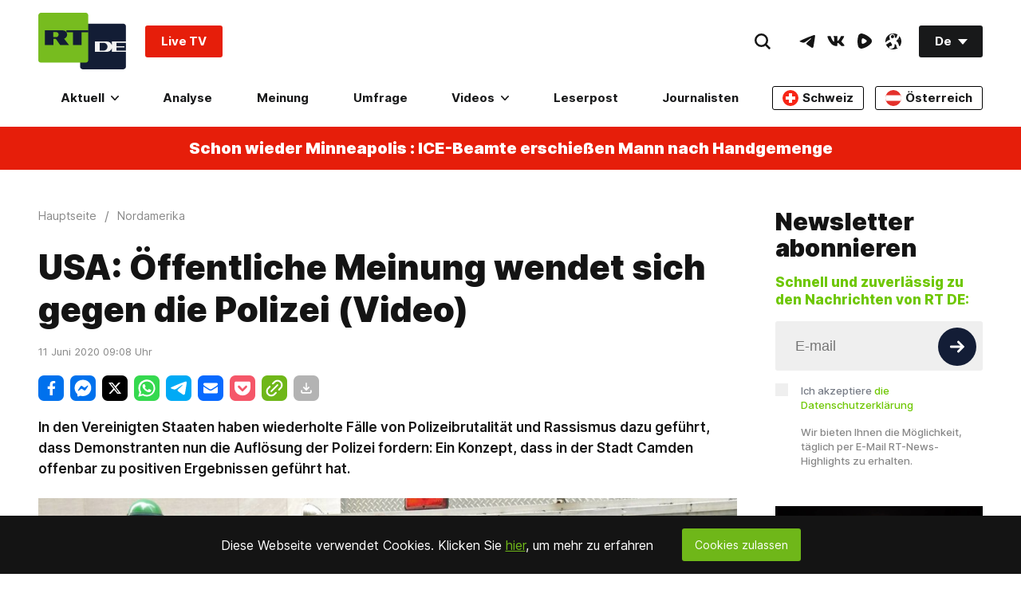

--- FILE ---
content_type: application/javascript; charset=utf-8
request_url: https://de.russiatoday.com/static/v1/web/js/React-ShareBlock.852c37ea.chunk.js
body_size: 3127
content:
(window.webpackJsonp=window.webpackJsonp||[]).push([[0],{356:function(t,e,n){},54:function(t,e,n){"use strict";function o(t,e){if(!(t instanceof e))throw new TypeError("Cannot call a class as a function")}n.d(e,"a",function(){return o})},55:function(t,e,n){"use strict";function o(t,e){for(var n=0;n<e.length;n++){var o=e[n];o.enumerable=o.enumerable||!1,o.configurable=!0,"value"in o&&(o.writable=!0),Object.defineProperty(t,o.key,o)}}function r(t,e,n){return e&&o(t.prototype,e),n&&o(t,n),t}n.d(e,"a",function(){return r})},56:function(t,e,n){"use strict";function o(t){return(o=Object.setPrototypeOf?Object.getPrototypeOf:function(t){return t.__proto__||Object.getPrototypeOf(t)})(t)}n.d(e,"a",function(){return o})},59:function(t,e,n){"use strict";function o(t){return(o="function"===typeof Symbol&&"symbol"===typeof Symbol.iterator?function(t){return typeof t}:function(t){return t&&"function"===typeof Symbol&&t.constructor===Symbol&&t!==Symbol.prototype?"symbol":typeof t})(t)}var r=n(70);function a(t,e){return!e||"object"!==o(e)&&"function"!==typeof e?Object(r.a)(t):e}n.d(e,"a",function(){return a})},60:function(t,e,n){"use strict";function o(t,e){return(o=Object.setPrototypeOf||function(t,e){return t.__proto__=e,t})(t,e)}function r(t,e){if("function"!==typeof e&&null!==e)throw new TypeError("Super expression must either be null or a function");t.prototype=Object.create(e&&e.prototype,{constructor:{value:t,writable:!0,configurable:!0}}),e&&o(t,e)}n.d(e,"a",function(){return r})},70:function(t,e,n){"use strict";function o(t){if(void 0===t)throw new ReferenceError("this hasn't been initialised - super() hasn't been called");return t}n.d(e,"a",function(){return o})},80:function(t,e,n){"use strict";function o(t,e){if(null==t)return{};var n,o,r=function(t,e){if(null==t)return{};var n,o,r={},a=Object.keys(t);for(o=0;o<a.length;o++)n=a[o],e.indexOf(n)>=0||(r[n]=t[n]);return r}(t,e);if(Object.getOwnPropertySymbols){var a=Object.getOwnPropertySymbols(t);for(o=0;o<a.length;o++)n=a[o],e.indexOf(n)>=0||Object.prototype.propertyIsEnumerable.call(t,n)&&(r[n]=t[n])}return r}var r=n(1),a=n.n(r);e.a=function(t){var e=t.id,n=void 0===e?"":e,r=t.width,c=void 0===r?12:r,i=t.height,u=void 0===i?12:i,l=t.fill,f=void 0===l?"#141414":l,s=t.classNames,h=void 0===s?"Icon-default":s,p=o(t,["id","width","height","fill","classNames"]);return a.a.createElement("svg",Object.assign({className:"Icon-root "+h,fill:f,width:c,height:u},p),a.a.createElement("use",{xlinkHref:"#"+n}))}},9:function(t,e,n){"use strict";n.r(e);var o=n(54),r=n(55),a=n(60),c=n(59),i=n(56),u=n(1),l=n.n(u);function f(t){return function(){var e,n=Object(i.a)(t);if(function(){if("undefined"===typeof Reflect||!Reflect.construct)return!1;if(Reflect.construct.sham)return!1;if("function"===typeof Proxy)return!0;try{return Date.prototype.toString.call(Reflect.construct(Date,[],function(){})),!0}catch(t){return!1}}()){var o=Object(i.a)(this).constructor;e=Reflect.construct(n,arguments,o)}else e=n.apply(this,arguments);return Object(c.a)(this,e)}}var s=function(t){Object(a.a)(n,t);var e=f(n);function n(t){var r;return Object(o.a)(this,n),(r=e.call(this,t)).getCounters=function(t){return fetch("https://socialstat.rt.com/socialstat?url="+t,{method:"GET"}).then(function(t){return t.json(t)})},r.handleClick=function(){r.props.onShow(r.buttonRef.current),window._tfa&&window._tfa.push({notify:"event",name:"share_content",id:1296412}),window.ga&&window.ga("send","event","sharing-ga",r.state.name,r.props.params.href||window.location.href)},r.state={name:r.props.name||"default",icon:r.props.icon||null},r.buttonRef=l.a.createRef(),r}return Object(r.a)(n,[{key:"componentDidMount",value:function(){var t=this;this.props.tooltip&&this.props.addCounter&&this.getCounters(this.props.params.href||window.location.href).then(function(e){t.props.addCounter(e)}).catch(function(t){console.log("err",t)})}},{key:"render",value:function(){return this.props.toolPos&&console.log(this.props.toolPos),l.a.createElement("div",{className:"ShareBlock-item ShareBlock-"+this.state.name},l.a.createElement("button",{className:"ShareBlock-button",ref:this.buttonRef,onClick:this.handleClick},this.state.icon),(this.props.count||this.props.toolText)&&l.a.createElement("span",{className:"ShareBlock-tooltip",style:this.props.toolPos},this.props.count||this.props.toolText))}}]),n}(l.a.Component);s.defaultProps={tooltip:!1,params:{},addCounter:null,count:null,toolText:null,toolPos:null};var h=s,p=n(80);function d(t){return function(){var e,n=Object(i.a)(t);if(function(){if("undefined"===typeof Reflect||!Reflect.construct)return!1;if(Reflect.construct.sham)return!1;if("function"===typeof Proxy)return!0;try{return Date.prototype.toString.call(Reflect.construct(Date,[],function(){})),!0}catch(t){return!1}}()){var o=Object(i.a)(this).constructor;e=Reflect.construct(n,arguments,o)}else e=n.apply(this,arguments);return Object(c.a)(this,e)}}var m=function(t){Object(a.a)(n,t);var e=d(n);function n(t){var r;return Object(o.a)(this,n),(r=e.call(this,t)).onShow=function(){var t=r.getUrl(),e="\n            toolbar=0, \n            status=0, \n            width=650, \n            height=450,\n            top=200,\n            left="+(window.innerWidth/2-325)+"\n        ";"true"===Object({NODE_ENV:"production",PUBLIC_URL:"%7B%7B%20constant(%27APP_ENV%27)[%27cdnStatic%27]%7Cdefault(%27%27)%20%7D%7D/static/v1/web"}).MOBILE?window.location.href=t:window.open(t,"",e)},r.addCounter=function(t){if(function t(e,n){var o,r=arguments.length>2&&void 0!==arguments[2]?arguments[2]:1;o="string"===typeof n?n.split(/]|\[|\./).filter(function(t){return""!==t}):n;if(Array.isArray(e)){var a=parseInt(o[r],10),c=!isNaN(a)&&"undefined"!==typeof e[a];return c&&o[r+1]?t(e[o[r]],n,r+1):c}return e.hasOwnProperty(o[r])&&o[r+1]?t(e[o[r]],n,r+1):e.hasOwnProperty(o[r])}(t,"res.data.fb")){if(!parseInt(t.data.fb))return;r.setState({count:t.data.fb})}},r.getUrl=function(){var t=r.params.href||window.location.protocol+"//"+window.location.hostname+window.location.pathname,e=r.params.title||document.title;return r.config.shareUrl+"src=sp&u="+encodeURIComponent(t)+"&title="+encodeURIComponent(e)},r.params=r.props.params||{},r.config={shareUrl:"https://www.facebook.com/sharer.php?"},r.state={count:null},r}return Object(r.a)(n,[{key:"render",value:function(){return l.a.createElement(h,{name:"facebook",icon:l.a.createElement(p.a,{id:"FacebookShareIcon",width:15,height:28,fill:"#ffffff"}),onShow:this.onShow,params:this.params,addCounter:this.addCounter,tooltip:!1,count:this.state.count})}}]),n}(l.a.Component);function w(t){return function(){var e,n=Object(i.a)(t);if(function(){if("undefined"===typeof Reflect||!Reflect.construct)return!1;if(Reflect.construct.sham)return!1;if("function"===typeof Proxy)return!0;try{return Date.prototype.toString.call(Reflect.construct(Date,[],function(){})),!0}catch(t){return!1}}()){var o=Object(i.a)(this).constructor;e=Reflect.construct(n,arguments,o)}else e=n.apply(this,arguments);return Object(c.a)(this,e)}}var b=function(t){Object(a.a)(n,t);var e=w(n);function n(t){var r;return Object(o.a)(this,n),(r=e.call(this,t)).onShow=function(){var t=r.getUrl(),e="\n            toolbar=0, \n            status=0, \n            width=650, \n            height=450,\n            top=200,\n            left="+(window.innerWidth/2-325)+"\n        ";"true"===Object({NODE_ENV:"production",PUBLIC_URL:"%7B%7B%20constant(%27APP_ENV%27)[%27cdnStatic%27]%7Cdefault(%27%27)%20%7D%7D/static/v1/web"}).MOBILE?window.location.href=t:window.open(t,"",e)},r.getUrl=function(){var t=r.params.href||window.location.protocol+"//"+window.location.hostname+window.location.pathname,e=r.params.title||document.title,n=r.params.hashTags||"";return r.config.shareUrl+"text="+encodeURIComponent(e)+"&url="+encodeURIComponent(t)+"&hashtags="+encodeURIComponent(n)},r.params=t.params||{},r.config={shareUrl:"https://twitter.com/intent/tweet?"},r}return Object(r.a)(n,[{key:"render",value:function(){return l.a.createElement(h,{name:"xtwitter",icon:l.a.createElement(p.a,{id:"XTwitterShareIcon",width:26,height:22,fill:"#ffffff"}),onShow:this.onShow})}}]),n}(l.a.Component);function y(t){return function(){var e,n=Object(i.a)(t);if(function(){if("undefined"===typeof Reflect||!Reflect.construct)return!1;if(Reflect.construct.sham)return!1;if("function"===typeof Proxy)return!0;try{return Date.prototype.toString.call(Reflect.construct(Date,[],function(){})),!0}catch(t){return!1}}()){var o=Object(i.a)(this).constructor;e=Reflect.construct(n,arguments,o)}else e=n.apply(this,arguments);return Object(c.a)(this,e)}}var v=function(t){Object(a.a)(n,t);var e=y(n);function n(t){var r;return Object(o.a)(this,n),(r=e.call(this,t)).onShow=function(){var t=r.getUrl();"true"===Object({NODE_ENV:"production",PUBLIC_URL:"%7B%7B%20constant(%27APP_ENV%27)[%27cdnStatic%27]%7Cdefault(%27%27)%20%7D%7D/static/v1/web"}).MOBILE?window.location.href=t:window.open(t)},r.getUrl=function(){var t=r.params.href||window.location.protocol+"//"+window.location.hostname+window.location.pathname,e=r.params.text||document.title;return r.config.shareUrl+"text="+encodeURIComponent(e+" "+t)},r.params=t.params||{},r.config={shareUrl:"https://api.whatsapp.com/send?"},r}return Object(r.a)(n,[{key:"render",value:function(){return l.a.createElement(h,{name:"whatsapp",icon:l.a.createElement(p.a,{id:"WhatsAppShareIcon",width:28,height:28,fill:"#ffffff"}),onShow:this.onShow})}}]),n}(l.a.Component);function g(t){return function(){var e,n=Object(i.a)(t);if(function(){if("undefined"===typeof Reflect||!Reflect.construct)return!1;if(Reflect.construct.sham)return!1;if("function"===typeof Proxy)return!0;try{return Date.prototype.toString.call(Reflect.construct(Date,[],function(){})),!0}catch(t){return!1}}()){var o=Object(i.a)(this).constructor;e=Reflect.construct(n,arguments,o)}else e=n.apply(this,arguments);return Object(c.a)(this,e)}}var O=function(t){Object(a.a)(n,t);var e=g(n);function n(t){var r;return Object(o.a)(this,n),(r=e.call(this,t)).onShow=function(){var t=r.getUrl(),e="\n            toolbar=0, \n            status=0, \n            width=650, \n            height=450,\n            top=200,\n            left="+(window.innerWidth/2-325)+"\n        ";"true"===Object({NODE_ENV:"production",PUBLIC_URL:"%7B%7B%20constant(%27APP_ENV%27)[%27cdnStatic%27]%7Cdefault(%27%27)%20%7D%7D/static/v1/web"}).MOBILE?window.location.href=t:window.open(t,"",e)},r.getUrl=function(){var t=r.params.href||window.location.protocol+"//"+window.location.hostname+window.location.pathname,e=r.params.text||document.title;return r.config.shareUrl+"text="+encodeURIComponent(e)+"&url="+encodeURIComponent(t)},r.params=t.params||{},r.config={shareUrl:"https://telegram.me/share/url?"},r}return Object(r.a)(n,[{key:"render",value:function(){return l.a.createElement(h,{name:"telegram",icon:l.a.createElement(p.a,{id:"TelegramShareIcon",width:24,height:20,fill:"#ffffff"}),onShow:this.onShow})}}]),n}(l.a.Component);function R(t){return function(){var e,n=Object(i.a)(t);if(function(){if("undefined"===typeof Reflect||!Reflect.construct)return!1;if(Reflect.construct.sham)return!1;if("function"===typeof Proxy)return!0;try{return Date.prototype.toString.call(Reflect.construct(Date,[],function(){})),!0}catch(t){return!1}}()){var o=Object(i.a)(this).constructor;e=Reflect.construct(n,arguments,o)}else e=n.apply(this,arguments);return Object(c.a)(this,e)}}var j=function(t){Object(a.a)(n,t);var e=R(n);function n(t){var r;return Object(o.a)(this,n),(r=e.call(this,t)).onShow=function(){var t=r.getUrl();"true"===Object({NODE_ENV:"production",PUBLIC_URL:"%7B%7B%20constant(%27APP_ENV%27)[%27cdnStatic%27]%7Cdefault(%27%27)%20%7D%7D/static/v1/web"}).MOBILE?window.location.href=t:window.open(t)},r.getUrl=function(){var t=r.params.href||window.location.protocol+"//"+window.location.hostname+window.location.pathname;return r.checkIsMobile()?r.config.shareMobileUrl+"link="+t+"&app_id="+r.config.appId:r.config.shareUrl+"link="+encodeURIComponent(t)+"&app_id="+r.config.appId+"&redirect_uri="+encodeURIComponent(t)},r.checkIsMobile=function(){return/Android|webOS|iPhone|iPad|iPod|BlackBerry|IEMobile|Opera Mini/i.test(navigator.userAgent)},r.params=t.params||{},r.config={shareUrl:"https://www.facebook.com/dialog/send?",shareMobileUrl:"fb-messenger://share?",appId:0xf7d36ad91697},r}return Object(r.a)(n,[{key:"render",value:function(){return l.a.createElement(h,{name:"fbmessage",icon:l.a.createElement(p.a,{id:"FBMessageShareIcon",width:28,height:28,fill:"#ffffff"}),onShow:this.onShow})}}]),n}(l.a.Component);function S(t){return function(){var e,n=Object(i.a)(t);if(function(){if("undefined"===typeof Reflect||!Reflect.construct)return!1;if(Reflect.construct.sham)return!1;if("function"===typeof Proxy)return!0;try{return Date.prototype.toString.call(Reflect.construct(Date,[],function(){})),!0}catch(t){return!1}}()){var o=Object(i.a)(this).constructor;e=Reflect.construct(n,arguments,o)}else e=n.apply(this,arguments);return Object(c.a)(this,e)}}var E=function(t){Object(a.a)(n,t);var e=S(n);function n(t){var r;return Object(o.a)(this,n),(r=e.call(this,t)).onShow=function(){var t=r.getUrl();"true"===Object({NODE_ENV:"production",PUBLIC_URL:"%7B%7B%20constant(%27APP_ENV%27)[%27cdnStatic%27]%7Cdefault(%27%27)%20%7D%7D/static/v1/web"}).MOBILE?window.location.href=t:window.open(t)},r.getUrl=function(){var t=r.params.href||window.location.protocol+"//"+window.location.hostname+window.location.pathname,e=r.params.text||document.title;return r.config.shareUrl+"&body="+encodeURIComponent(e+" "+t)},r.params=t.params||{},r.config={shareUrl:"mailto:?to="},r}return Object(r.a)(n,[{key:"render",value:function(){return l.a.createElement(h,{name:"mailto",icon:l.a.createElement(p.a,{id:"MailToShareIcon",width:22,height:16,fill:"#ffffff"}),onShow:this.onShow})}}]),n}(l.a.Component),U=function(t){window.withoutCopyright=t;var e=document.createElement("textarea");e.value=t,e.setAttribute("readonly",""),e.style.position="absolute",e.style.left="-9999px",document.body.appendChild(e);var n=document.getSelection().rangeCount>0&&document.getSelection().getRangeAt(0);if(navigator.userAgent.match(/ipad|ipod|iphone/i)){var o=e.contentEditable,r=e.readOnly;e.contentEditable=!0,e.readOnly=!0;var a=document.createRange();a.selectNodeContents(e);var c=window.getSelection();c.removeAllRanges(),c.addRange(a),e.setSelectionRange(0,999999),e.contentEditable=o,e.readOnly=r}else e.select();document.execCommand("copy"),document.body.removeChild(e),n&&(console.log("Copy link"),document.getSelection().removeAllRanges(),document.getSelection().addRange(n))};function C(t){return function(){var e,n=Object(i.a)(t);if(function(){if("undefined"===typeof Reflect||!Reflect.construct)return!1;if(Reflect.construct.sham)return!1;if("function"===typeof Proxy)return!0;try{return Date.prototype.toString.call(Reflect.construct(Date,[],function(){})),!0}catch(t){return!1}}()){var o=Object(i.a)(this).constructor;e=Reflect.construct(n,arguments,o)}else e=n.apply(this,arguments);return Object(c.a)(this,e)}}var P=2500,k=function(t){Object(a.a)(n,t);var e=C(n);function n(t){var r;return Object(o.a)(this,n),(r=e.call(this,t)).onShow=function(){U(r.getUrl()),clearTimeout(r.timeout),r.setState({toolText:"In Zwischenablage kopiert"},function(){r.timeout=setTimeout(function(){r.setState({toolText:null}),clearTimeout(r.timeout)},P)})},r.getUrl=function(){return""+(r.params.shortUrl||r.params.href||window.location.protocol+"//"+window.location.hostname+window.location.pathname)},r.params=t.params||{},r.inputRef=l.a.createRef(),r.state={toolText:""},r}return Object(r.a)(n,[{key:"render",value:function(){return l.a.createElement(l.a.Fragment,null,l.a.createElement(h,{name:"copylink",icon:l.a.createElement(p.a,{id:"CopyLinkShareIcon",width:22,height:22,fill:"#ffffff"}),onShow:this.onShow,tooltip:!0,toolText:this.state.toolText}))}}]),n}(l.a.Component);function I(t){return function(){var e,n=Object(i.a)(t);if(function(){if("undefined"===typeof Reflect||!Reflect.construct)return!1;if(Reflect.construct.sham)return!1;if("function"===typeof Proxy)return!0;try{return Date.prototype.toString.call(Reflect.construct(Date,[],function(){})),!0}catch(t){return!1}}()){var o=Object(i.a)(this).constructor;e=Reflect.construct(n,arguments,o)}else e=n.apply(this,arguments);return Object(c.a)(this,e)}}var D=2500,B=function(t){Object(a.a)(n,t);var e=I(n);function n(t){var r;return Object(o.a)(this,n),(r=e.call(this,t)).onShow=function(){var t=r.getUrl(),e="\n            toolbar=0, \n            status=0, \n            width=650, \n            height=450,\n            top=200,\n            left="+(window.innerWidth/2-325)+"\n        ";"true"===Object({NODE_ENV:"production",PUBLIC_URL:"%7B%7B%20constant(%27APP_ENV%27)[%27cdnStatic%27]%7Cdefault(%27%27)%20%7D%7D/static/v1/web"}).MOBILE?window.location.href=t:window.open(t+"/topdf","",e),r.setState({toolText:"PDF Herunterladen"},function(){r.timeout=setTimeout(function(){r.setState({toolText:null}),clearTimeout(r.timeout)},D)})},r.getUrl=function(){return""+(r.params.href||window.location.protocol+"//"+window.location.hostname+window.location.pathname)},r.params=t.params||{},r.inputRef=l.a.createRef(),r.state={toolText:""},r.config={shareUrl:"https://twitter.com/intent/tweet?"},r.buttonRef=l.a.createRef(),r}return Object(r.a)(n,[{key:"render",value:function(){return l.a.createElement(l.a.Fragment,null,l.a.createElement(h,{name:"pdflink",icon:l.a.createElement(p.a,{id:"PdfLinkShareIcon",width:22,height:22,fill:"#ffffff"}),onShow:this.onShow,tooltip:!0,toolText:this.state.toolText}))}}]),n}(l.a.Component);function x(t){return function(){var e,n=Object(i.a)(t);if(function(){if("undefined"===typeof Reflect||!Reflect.construct)return!1;if(Reflect.construct.sham)return!1;if("function"===typeof Proxy)return!0;try{return Date.prototype.toString.call(Reflect.construct(Date,[],function(){})),!0}catch(t){return!1}}()){var o=Object(i.a)(this).constructor;e=Reflect.construct(n,arguments,o)}else e=n.apply(this,arguments);return Object(c.a)(this,e)}}var _=function(t){Object(a.a)(n,t);var e=x(n);function n(t){var r;return Object(o.a)(this,n),(r=e.call(this,t)).onShow=function(){var t=r.getUrl(),e="\n            toolbar=0, \n            status=0, \n            width=650, \n            height=450,\n            top=200,\n            left="+(window.innerWidth/2-325)+"\n        ";"true"===Object({NODE_ENV:"production",PUBLIC_URL:"%7B%7B%20constant(%27APP_ENV%27)[%27cdnStatic%27]%7Cdefault(%27%27)%20%7D%7D/static/v1/web"}).MOBILE?window.location.href=t:window.open(t,"",e)},r.getUrl=function(){var t=r.params.href||window.location.protocol+"//"+window.location.hostname+window.location.pathname;return r.config.shareUrl+"url="+encodeURIComponent(t)},r.params=t.params||{},r.config={shareUrl:"https://getpocket.com/save?"},r}return Object(r.a)(n,[{key:"render",value:function(){return l.a.createElement(h,{name:"pocket",icon:l.a.createElement(p.a,{id:"PocketShareIcon",width:24,height:24,fill:"#ffffff"}),onShow:this.onShow})}}]),n}(l.a.Component);n(356);function N(t){return function(){var e,n=Object(i.a)(t);if(function(){if("undefined"===typeof Reflect||!Reflect.construct)return!1;if(Reflect.construct.sham)return!1;if("function"===typeof Proxy)return!0;try{return Date.prototype.toString.call(Reflect.construct(Date,[],function(){})),!0}catch(t){return!1}}()){var o=Object(i.a)(this).constructor;e=Reflect.construct(n,arguments,o)}else e=n.apply(this,arguments);return Object(c.a)(this,e)}}n.d(e,"ShareBlock",function(){return T});var L={facebook:m,xtwitter:b,whatsapp:v,telegram:O,fbmessage:j,mailto:E,pocket:_,copylink:k,pdflink:B},T=function(t){Object(a.a)(n,t);var e=N(n);function n(t){var r;return Object(o.a)(this,n),(r=e.call(this,t)).state={direction:r.props.direction||"column",type:r.props.type||"hasFull",socials:r.props.socials||null,params:r.props.params||null},r}return Object(r.a)(n,[{key:"render",value:function(){var t=this;return!!this.state.socials&&this.state.socials.length>0&&l.a.createElement("div",{className:"ShareBlock-root"},l.a.createElement("ul",{className:"ShareBlock-list ShareBlock-"+this.state.direction+" ShareBlock-"+this.state.type},this.state.socials.map(function(e){var n=L[e];return!!n&&l.a.createElement("li",{className:"ShareBlock-listItem",key:"index_"+e},l.a.createElement(n,{params:t.state.params}))})))}}]),n}(l.a.Component);e.default=T}}]);

--- FILE ---
content_type: application/javascript; charset=UTF-8
request_url: https://rumble.com/cdn-cgi/challenge-platform/scripts/jsd/main.js
body_size: 9558
content:
window._cf_chl_opt={AKGCx8:'b'};~function(f6,qO,qJ,qA,qZ,qv,qY,qL,qP,f1){f6=R,function(B,C,fA,f5,f,e){for(fA={B:290,C:372,f:267,e:334,F:396,T:338,I:337,H:332,l:283,b:428,y:380},f5=R,f=B();!![];)try{if(e=-parseInt(f5(fA.B))/1*(-parseInt(f5(fA.C))/2)+-parseInt(f5(fA.f))/3+-parseInt(f5(fA.e))/4*(parseInt(f5(fA.F))/5)+-parseInt(f5(fA.T))/6+-parseInt(f5(fA.I))/7+-parseInt(f5(fA.H))/8*(-parseInt(f5(fA.l))/9)+parseInt(f5(fA.b))/10*(parseInt(f5(fA.y))/11),C===e)break;else f.push(f.shift())}catch(F){f.push(f.shift())}}(h,667386),qO=this||self,qJ=qO[f6(352)],qA=function(ez,ep,et,eK,eg,eb,ew,f7,C,f,e,F){return ez={B:384,C:427,f:438,e:390,F:318},ep={B:287,C:219,f:430,e:415,F:306,T:220,I:458,H:268,l:305,b:249,y:430,k:232,a:419,g:291,K:287,N:401,z:412,m:430,G:425,U:402,D:425},et={B:331,C:423},eK={B:330,C:286,f:423,e:425,F:248,T:222,I:285,H:222,l:248,b:285,y:300,k:245,a:219,g:461,K:249,N:305,z:219,m:379,G:458,U:316,D:249,s:250,S:411,M:436,j:461,O:468,J:220,A:249,Z:430,v:361,V:255,o:282,x:249,Y:461,L:261,X:282,P:294,i:317,W:356,c:249,n:299,d:461,E:451,Q:266,h0:356,h1:249,h2:358,h3:266,h4:249,h5:299,h6:342,h7:430,h8:281,h9:430,hh:248,hR:222,hB:285,hC:461,hq:316,hf:249,he:250,hw:458,hF:316,hT:249,hI:306,hH:389,hl:250,hb:237,hy:281,hk:291,ha:430,hg:253,hK:458,hN:410,ht:343,hp:286,hz:410,hm:323,hr:249,hG:457,hU:412},eg={B:278},eb={B:287},ew={B:275,C:386,f:258,e:228,F:408,T:397,I:301,H:467,l:441},f7=f6,C={'lslMC':f7(ez.B),'aRQOy':f7(ez.C),'xAlWB':function(T,I){return I==T},'MPgOt':function(T,I){return T(I)},'FMOIM':function(T,I){return I==T},'uGtJw':function(T,I){return T<I},'zNNMD':f7(ez.f),'VkskK':function(T,I){return T>I},'Lqyuz':function(T,I){return T(I)},'HLCeQ':function(T,I){return I|T},'JCsxH':function(T,I){return I&T},'kxMWN':function(T,I){return T-I},'gugnZ':function(T,I){return T(I)},'OSuhV':function(T,I){return T==I},'cwGkr':function(T,I){return T-I},'PdYlF':function(T,I){return T<<I},'mTsjD':function(T,I){return I==T},'DpAZE':function(T,I){return I|T},'HTxDT':function(T,I){return T<I},'oopVt':function(T,I){return T<<I},'jjWHN':function(T,I){return T>I},'bGSXB':function(T,I){return T(I)},'ryrwY':function(T,I){return T<<I},'RPfCg':function(T,I){return I==T},'Ntmlb':function(T,I){return T-I},'bFWsG':function(T,I){return T-I},'zuMtE':function(T,I){return T-I},'ZSNcg':function(T,I){return T==I},'dJTPp':function(T,I){return T*I},'QebaZ':function(T,I){return T<I},'Ystek':function(T,I){return I&T},'eIgvO':function(T,I){return T<I},'fAkWM':function(T,I){return T-I},'TWuBg':function(T,I){return T+I}},f=String[f7(ez.e)],e={'h':function(T,ee,f8,I,H){return ee={B:397,C:301,f:393,e:229,F:275,T:386,I:314,H:408,l:296,b:223,y:386,k:422,a:448,g:228,K:298,N:364,z:422,m:382,G:425},f8=f7,I={},I[f8(ew.B)]=function(l,b){return b===l},I[f8(ew.C)]=C[f8(ew.f)],I[f8(ew.e)]=f8(ew.F),I[f8(ew.T)]=function(l,b){return b===l},I[f8(ew.I)]=C[f8(ew.H)],H=I,C[f8(ew.l)](null,T)?'':e.g(T,6,function(l,f9,y,k){if(f9=f8,H[f9(ee.B)](H[f9(ee.C)],f9(ee.f))){if(!H[f9(ee.e)])return;H[f9(ee.F)](l,H[f9(ee.T)])?(y={},y[f9(ee.I)]=f9(ee.H),y[f9(ee.l)]=N.r,y[f9(ee.b)]=H[f9(ee.y)],K[f9(ee.k)][f9(ee.a)](y,'*')):(k={},k[f9(ee.I)]=H[f9(ee.g)],k[f9(ee.l)]=m.r,k[f9(ee.b)]=f9(ee.K),k[f9(ee.N)]=G,z[f9(ee.z)][f9(ee.a)](k,'*'))}else return f9(ee.m)[f9(ee.G)](l)})},'g':function(T,I,H,fh,y,K,N,z,G,U,D,s,S,M,j,O,J,A,Z,o,x,Y){if(fh=f7,y={'cgLYs':fh(eK.B),'AEFem':function(V,o){return o==V},'AFhyA':function(V,o){return o|V},'duXYK':function(V,o){return V<o},'aifFu':function(V,o){return V<<o},'vOIib':function(V,o){return V-o},'aryBi':function(V,o,fR){return fR=fh,C[fR(eb.B)](V,o)},'OaFSa':function(V,o){return V|o},'tnIQg':function(V,o){return V&o},'jcCmk':function(V,o){return V(o)},'ZBQkw':function(V,o,fB){return fB=fh,C[fB(eg.B)](V,o)}},null==T)return'';for(N={},z={},G='',U=2,D=3,s=2,S=[],M=0,j=0,O=0;C[fh(eK.C)](O,T[fh(eK.f)]);O+=1)if(J=T[fh(eK.e)](O),Object[fh(eK.F)][fh(eK.T)][fh(eK.I)](N,J)||(N[J]=D++,z[J]=!0),A=G+J,Object[fh(eK.F)][fh(eK.H)][fh(eK.I)](N,A))G=A;else{if(Object[fh(eK.l)][fh(eK.H)][fh(eK.b)](z,G)){if(C[fh(eK.y)]!==fh(eK.k)){if(C[fh(eK.a)](256,G[fh(eK.g)](0))){for(K=0;K<s;M<<=1,j==I-1?(j=0,S[fh(eK.K)](C[fh(eK.N)](H,M)),M=0):j++,K++);for(Z=G[fh(eK.g)](0),K=0;C[fh(eK.z)](8,K);M=C[fh(eK.m)](M<<1,C[fh(eK.G)](Z,1)),j==C[fh(eK.U)](I,1)?(j=0,S[fh(eK.D)](C[fh(eK.s)](H,M)),M=0):j++,Z>>=1,K++);}else{for(Z=1,K=0;K<s;M=M<<1.48|Z,C[fh(eK.S)](j,C[fh(eK.M)](I,1))?(j=0,S[fh(eK.D)](H(M)),M=0):j++,Z=0,K++);for(Z=G[fh(eK.j)](0),K=0;16>K;M=C[fh(eK.m)](C[fh(eK.O)](M,1),C[fh(eK.G)](Z,1)),C[fh(eK.J)](j,I-1)?(j=0,S[fh(eK.A)](H(M)),M=0):j++,Z>>=1,K++);}U--,0==U&&(U=Math[fh(eK.Z)](2,s),s++),delete z[G]}else for(o=y[fh(eK.v)][fh(eK.V)]('|'),x=0;!![];){switch(o[x++]){case'0':Bh--;continue;case'1':Be[Bw]=BF++;continue;case'2':BT=BI(BH);continue;case'3':if(hL[fh(eK.F)][fh(eK.T)][fh(eK.I)](hX,hP)){if(256>Bl[fh(eK.j)](0)){for(Cy=0;Ck<Ca;CK<<=1,y[fh(eK.o)](CN,Ct-1)?(Cp=0,Cz[fh(eK.x)](Cm(Cr)),CG=0):CU++,Cg++);for(Y=CD[fh(eK.Y)](0),Cs=0;8>CS;Cj=y[fh(eK.L)](CO<<1,Y&1.65),y[fh(eK.X)](CJ,CA-1)?(CZ=0,Cv[fh(eK.A)](CV(Co)),Cx=0):CY++,Y>>=1,CM++);}else{for(Y=1,CL=0;y[fh(eK.P)](CX,CP);CW=y[fh(eK.i)](Cc,1)|Y,Cn==y[fh(eK.W)](Cd,1)?(CE=0,CQ[fh(eK.c)](y[fh(eK.n)](Cu,q0)),q1=0):q2++,Y=0,Ci++);for(Y=q3[fh(eK.d)](0),q4=0;16>q5;q7=y[fh(eK.E)](q8<<1,y[fh(eK.Q)](Y,1)),q9==y[fh(eK.h0)](qh,1)?(qR=0,qB[fh(eK.h1)](y[fh(eK.h2)](qC,qq)),qf=0):qe++,Y>>=1,q6++);}Ce--,0==Cw&&(CF=CT[fh(eK.Z)](2,CI),CH++),delete Cl[Cb]}else for(Y=Rc[Rn],Rd=0;y[fh(eK.P)](RE,RQ);B0=B1<<1.7|y[fh(eK.h3)](Y,1),B3-1==B2?(B4=0,B5[fh(eK.h4)](y[fh(eK.h5)](B6,B7)),B8=0):B9++,Y>>=1,Ru++);continue;case'4':y[fh(eK.h6)](0,BR)&&(BB=BC[fh(eK.h7)](2,Bq),Bf++);continue}break}}else for(Z=N[G],K=0;C[fh(eK.C)](K,s);M=C[fh(eK.h8)](C[fh(eK.O)](M,1),Z&1.37),j==I-1?(j=0,S[fh(eK.x)](H(M)),M=0):j++,Z>>=1,K++);G=(U--,C[fh(eK.J)](0,U)&&(U=Math[fh(eK.h9)](2,s),s++),N[A]=D++,String(J))}if(G!==''){if(Object[fh(eK.hh)][fh(eK.hR)][fh(eK.hB)](z,G)){if(C[fh(eK.z)](256,G[fh(eK.hC)](0))){for(K=0;K<s;M<<=1,j==C[fh(eK.hq)](I,1)?(j=0,S[fh(eK.hf)](C[fh(eK.he)](H,M)),M=0):j++,K++);for(Z=G[fh(eK.hC)](0),K=0;8>K;M=M<<1|C[fh(eK.hw)](Z,1),j==C[fh(eK.hF)](I,1)?(j=0,S[fh(eK.hT)](H(M)),M=0):j++,Z>>=1,K++);}else{for(Z=1,K=0;C[fh(eK.hI)](K,s);M=C[fh(eK.hH)](M,1)|Z,j==I-1?(j=0,S[fh(eK.hf)](C[fh(eK.hl)](H,M)),M=0):j++,Z=0,K++);for(Z=G[fh(eK.Y)](0),K=0;C[fh(eK.hb)](16,K);M=C[fh(eK.hy)](M<<1,1.49&Z),j==I-1?(j=0,S[fh(eK.hT)](C[fh(eK.hk)](H,M)),M=0):j++,Z>>=1,K++);}U--,U==0&&(U=Math[fh(eK.ha)](2,s),s++),delete z[G]}else for(Z=N[G],K=0;K<s;M=C[fh(eK.hg)](M,1)|C[fh(eK.hK)](Z,1),C[fh(eK.hN)](j,C[fh(eK.ht)](I,1))?(j=0,S[fh(eK.D)](C[fh(eK.hk)](H,M)),M=0):j++,Z>>=1,K++);U--,0==U&&s++}for(Z=2,K=0;C[fh(eK.hp)](K,s);M=1.31&Z|M<<1.43,C[fh(eK.hz)](j,C[fh(eK.hm)](I,1))?(j=0,S[fh(eK.hr)](H(M)),M=0):j++,Z>>=1,K++);for(;;)if(M<<=1,j==C[fh(eK.hG)](I,1)){S[fh(eK.c)](H(M));break}else j++;return S[fh(eK.hU)]('')},'j':function(T,eN,fC){return eN={B:461},fC=f7,null==T?'':C[fC(et.B)]('',T)?null:e.i(T[fC(et.C)],32768,function(I,fq){return fq=fC,T[fq(eN.B)](I)})},'i':function(T,I,H,ff,y,K,N,z,G,U,D,s,S,M,j,O,A,J){for(ff=f7,y=[],K=4,N=4,z=3,G=[],s=C[ff(ep.B)](H,0),S=I,M=1,U=0;C[ff(ep.C)](3,U);y[U]=U,U+=1);for(j=0,O=Math[ff(ep.f)](2,2),D=1;O!=D;J=S&s,S>>=1,S==0&&(S=I,s=H(M++)),j|=C[ff(ep.e)](C[ff(ep.F)](0,J)?1:0,D),D<<=1);switch(j){case 0:for(j=0,O=Math[ff(ep.f)](2,8),D=1;O!=D;J=S&s,S>>=1,C[ff(ep.T)](0,S)&&(S=I,s=H(M++)),j|=(0<J?1:0)*D,D<<=1);A=f(j);break;case 1:for(j=0,O=Math[ff(ep.f)](2,16),D=1;O!=D;J=C[ff(ep.I)](s,S),S>>=1,S==0&&(S=I,s=H(M++)),j|=C[ff(ep.e)](C[ff(ep.H)](0,J)?1:0,D),D<<=1);A=C[ff(ep.l)](f,j);break;case 2:return''}for(U=y[3]=A,G[ff(ep.b)](A);;){if(M>T)return'';for(j=0,O=Math[ff(ep.y)](2,z),D=1;O!=D;J=C[ff(ep.k)](s,S),S>>=1,0==S&&(S=I,s=C[ff(ep.l)](H,M++)),j|=(0<J?1:0)*D,D<<=1);switch(A=j){case 0:for(j=0,O=Math[ff(ep.f)](2,8),D=1;O!=D;J=S&s,S>>=1,S==0&&(S=I,s=H(M++)),j|=C[ff(ep.e)](C[ff(ep.a)](0,J)?1:0,D),D<<=1);y[N++]=f(j),A=N-1,K--;break;case 1:for(j=0,O=Math[ff(ep.y)](2,16),D=1;O!=D;J=S&s,S>>=1,S==0&&(S=I,s=C[ff(ep.g)](H,M++)),j|=(0<J?1:0)*D,D<<=1);y[N++]=C[ff(ep.K)](f,j),A=C[ff(ep.N)](N,1),K--;break;case 2:return G[ff(ep.z)]('')}if(0==K&&(K=Math[ff(ep.m)](2,z),z++),y[A])A=y[A];else if(A===N)A=U+U[ff(ep.G)](0);else return null;G[ff(ep.b)](A),y[N++]=C[ff(ep.U)](U,A[ff(ep.D)](0)),K--,U=A,0==K&&(K=Math[ff(ep.y)](2,z),z++)}}},F={},F[f7(ez.F)]=e.h,F}(),qZ={},qZ[f6(378)]='o',qZ[f6(404)]='s',qZ[f6(333)]='u',qZ[f6(302)]='z',qZ[f6(313)]='n',qZ[f6(429)]='I',qZ[f6(368)]='b',qv=qZ,qO[f6(216)]=function(B,C,F,T,ex,eo,eV,fI,I,y,g,K,N,z,G){if(ex={B:399,C:387,f:224,e:295,F:221,T:235,I:295,H:395,l:460,b:439,y:395,k:460,a:405,g:234,K:423,N:409,z:376,m:355,G:260,U:424,D:335,s:370,S:335},eo={B:417,C:423,f:225},eV={B:248,C:222,f:285,e:249},fI=f6,I={'ywuAU':function(U,D){return U===D},'syGnb':function(U,D){return D===U},'lVAWj':function(U,D){return U(D)},'phKXp':function(U,D,s,S){return U(D,s,S)},'GUiDl':function(U,D){return U===D},'kcyiU':function(U,D,s){return U(D,s)},'jyXdd':function(U,D){return U+D},'wdqYz':function(U,D,s){return U(D,s)}},I[fI(ex.B)](null,C)||I[fI(ex.C)](void 0,C))return T;for(y=I[fI(ex.f)](qx,C),B[fI(ex.e)][fI(ex.F)]&&(y=y[fI(ex.T)](B[fI(ex.I)][fI(ex.F)](C))),y=B[fI(ex.H)][fI(ex.l)]&&B[fI(ex.b)]?B[fI(ex.y)][fI(ex.k)](new B[(fI(ex.b))](y)):function(U,fH,D){for(fH=fI,U[fH(eo.B)](),D=0;D<U[fH(eo.C)];U[D+1]===U[D]?U[fH(eo.f)](D+1,1):D+=1);return U}(y),g='nAsAaAb'.split('A'),g=g[fI(ex.a)][fI(ex.g)](g),K=0;K<y[fI(ex.K)];N=y[K],z=I[fI(ex.N)](qo,B,C,N),g(z)?(G=z==='s'&&!B[fI(ex.z)](C[N]),I[fI(ex.m)](fI(ex.G),F+N)?I[fI(ex.U)](H,I[fI(ex.D)](F,N),z):G||I[fI(ex.s)](H,F+N,C[N])):I[fI(ex.U)](H,I[fI(ex.S)](F,N),z),K++);return T;function H(U,D,fT){fT=R,Object[fT(eV.B)][fT(eV.C)][fT(eV.f)](T,D)||(T[D]=[]),T[D][fT(eV.e)](U)}},qY=f6(447)[f6(255)](';'),qL=qY[f6(405)][f6(234)](qY),qO[f6(360)]=function(C,F,ei,eP,fl,T,I,H,l,y,k){for(ei={B:359,C:398,f:272,e:321,F:423,T:398,I:336,H:249,l:276},eP={B:256,C:359},fl=f6,T={},T[fl(ei.B)]=function(g,K){return g+K},T[fl(ei.C)]=function(g,K){return K===g},T[fl(ei.f)]=function(g,K){return K===g},I=T,H=Object[fl(ei.e)](F),l=0;l<H[fl(ei.F)];l++)if(y=H[l],I[fl(ei.T)]('f',y)&&(y='N'),C[y]){for(k=0;k<F[H[l]][fl(ei.F)];I[fl(ei.f)](-1,C[y][fl(ei.I)](F[H[l]][k]))&&(qL(F[H[l]][k])||C[y][fl(ei.H)]('o.'+F[H[l]][k])),k++);}else C[y]=F[H[l]][fl(ei.l)](function(g,fb){if(fb=fl,fb(eP.B)!==fb(eP.B))k=F[T];else return I[fb(eP.C)]('o.',g)})},qP=null,f1=f0(),f3();function qx(C,es,fF,f,e,F){for(es={B:218,C:235,f:321,e:215},fF=f6,f={},f[fF(es.B)]=function(T,I){return I!==T},e=f,F=[];e[fF(es.B)](null,C);F=F[fF(es.C)](Object[fF(es.f)](C)),C=Object[fF(es.e)](C));return F}function qu(B,C,wg,wa,wk,wy,wb,fm,f,e,F,T){wg={B:434,C:327,f:351,e:257,F:453,T:243,I:280,H:271,l:217,b:227,y:466,k:348,a:229,g:363,K:385,N:265,z:288,m:373,G:373,U:362,D:362,s:229,S:357,M:318,j:239},wa={B:214},wk={B:310,C:252,f:371,e:214,F:339,T:315,I:289,H:315,l:406,b:384,y:346,k:434,a:247,g:326,K:315},wy={B:406},wb={B:363},fm=f6,f={'EpmUM':function(I,H){return I(H)},'HUoWT':function(I,H){return I>=H},'kZdCa':function(I,H){return I<H},'KuiCT':fm(wg.B),'GSqnE':function(I,H){return I+H},'kEKuG':fm(wg.C)},e=qO[fm(wg.f)],console[fm(wg.e)](qO[fm(wg.F)]),F=new qO[(fm(wg.T))](),F[fm(wg.I)](fm(wg.H),f[fm(wg.l)](f[fm(wg.b)]+qO[fm(wg.F)][fm(wg.y)],fm(wg.k))+e.r),e[fm(wg.a)]&&(F[fm(wg.g)]=5e3,F[fm(wg.K)]=function(fr){fr=fm,C(fr(wb.B))}),F[fm(wg.N)]=function(fU,I){fU=fm,I={'qFHKE':function(H,l,fG){return fG=R,f[fG(wy.B)](H,l)}},fU(wk.B)===fU(wk.C)?I[fU(wk.f)](C,fU(wk.e)):f[fU(wk.F)](F[fU(wk.T)],200)&&f[fU(wk.I)](F[fU(wk.H)],300)?f[fU(wk.l)](C,fU(wk.b)):f[fU(wk.y)]!==fU(wk.k)?(e[fU(wk.a)]=F,T()):C(fU(wk.g)+F[fU(wk.K)])},F[fm(wg.z)]=function(fD){fD=fm,C(fD(wa.B))},T={'t':qE(),'lhr':qJ[fm(wg.m)]&&qJ[fm(wg.G)][fm(wg.U)]?qJ[fm(wg.G)][fm(wg.D)]:'','api':e[fm(wg.s)]?!![]:![],'c':qc(),'payload':B},F[fm(wg.S)](qA[fm(wg.M)](JSON[fm(wg.j)](T)))}function qW(w2,fg,C,f,e,F,T,I){for(w2={B:421,C:313,f:416,e:240,F:255,T:351},fg=f6,C={},C[fg(w2.B)]=fg(w2.C),C[fg(w2.f)]=function(H,l){return H<l},f=C,e=fg(w2.e)[fg(w2.F)]('|'),F=0;!![];){switch(e[F++]){case'0':T=I.i;continue;case'1':return T;case'2':if(typeof T!==f[fg(w2.B)]||f[fg(w2.f)](T,30))return null;continue;case'3':I=qO[fg(w2.T)];continue;case'4':if(!I)return null;continue}break}}function qc(w5,fK,B){return w5={B:442,C:304},fK=f6,B={'cTGzt':function(C,f){return f!==C},'JYgRM':function(C){return C()}},B[fK(w5.B)](B[fK(w5.C)](qW),null)}function f3(wV,wv,wA,fM,B,C,f,e,F){if(wV={B:400,C:351,f:452,e:308,F:445,T:450,I:226,H:249,l:381,b:461,y:307,k:403,a:324,g:432,K:445,N:274,z:274,m:347,G:383,U:247},wv={B:452,C:308,f:247,e:454},wA={B:381},fM=f6,B={'gZKHg':function(T,I){return T(I)},'BeSmj':function(T,I){return T<I},'JXpCA':function(T,I){return T>I},'ASWwi':function(T,I){return T|I},'UZQzO':function(T,I){return T<<I},'eMlZw':function(T,I){return T!==I},'yJrWN':function(T){return T()},'OhZKq':function(T,I){return T!==I},'QTCFE':fM(wV.B)},C=qO[fM(wV.C)],!C)return;if(!qQ())return;if(f=![],e=function(fj){if(fj=fM,!f){if(f=!![],!qQ())return;B[fj(wA.B)](qi,function(T){f4(C,T)})}},qJ[fM(wV.f)]!==fM(wV.e)){if(B[fM(wV.F)](fM(wV.B),B[fM(wV.T)])){for(V=0;B[fM(wV.I)](o,x);L<<=1,P-1==X?(i=0,W[fM(wV.H)](B[fM(wV.l)](c,n)),d=0):E++,Y++);for(Q=h0[fM(wV.b)](0),h1=0;B[fM(wV.y)](8,h2);h4=B[fM(wV.k)](B[fM(wV.a)](h5,1),1.95&h6),h7==h8-1?(h9=0,hh[fM(wV.H)](hR(hB)),hC=0):hq++,hf>>=1,h3++);}else e()}else if(qO[fM(wV.g)]){if(B[fM(wV.K)](fM(wV.N),fM(wV.z)))return B[fM(wV.m)](C(),null);else qJ[fM(wV.g)](fM(wV.G),e)}else F=qJ[fM(wV.U)]||function(){},qJ[fM(wV.U)]=function(fO){fO=fM,F(),qJ[fO(wv.B)]!==fO(wv.C)&&(qJ[fO(wv.f)]=F,B[fO(wv.e)](e))}}function h(wY){return wY='status,kxMWN,aifFu,gEEf,tCgif,tusYz,keys,Mavrf,bFWsG,UZQzO,contentWindow,http-code:,/cdn-cgi/challenge-platform/h/,VtKLu,OhUIl,3|0|4|1|2,ZSNcg,7204776rDAkYv,undefined,5079228rSXXtz,jyXdd,indexOf,653891WCgwAb,7095816HehPEC,HUoWT,jsd,gRHaQ,ZBQkw,Ntmlb,tyOGd,7|2|10|5|8|9|1|3|6|4|0,KuiCT,eMlZw,/jsd/oneshot/d251aa49a8a3/0.4254980431281579:1769282818:I1SQgYaiOGSICqOl8ixbh1VPxZNxxTfphrKh-TzUFsQ/,jSbJq,error on cf_chl_props,__CF$cv$params,document,chctx,toString,GUiDl,vOIib,send,jcCmk,HbIAU,rxvNi8,cgLYs,href,timeout,detail,style,RYTAL,QmOmf,boolean,KWSpJ,wdqYz,qFHKE,8718jLsfEm,location,floor,TYlZ6,isNaN,VjrXi,object,HLCeQ,11LabdbA,gZKHg,gEpLV-XxwMWzJucoj8BUklA73Hy+hm506OPKbsnFCqNrDQtieTdv9fR2IY$ZGS1a4,DOMContentLoaded,success,ontimeout,jbler,syGnb,AdeF3,oopVt,fromCharCode,removeChild,hxhVP,XFsQZ,CnwA5,Array,5pcQRjx,kXgjM,sKLVZ,ywuAU,xGIRc,fAkWM,TWuBg,ASWwi,string,includes,EpmUM,gWOBl,cloudflare-invisible,phKXp,RPfCg,OSuhV,join,NssQz,now,dJTPp,HaTZQ,sort,LRmiB4,eIgvO,vqNnl,DzYov,parent,length,kcyiU,charAt,FpigI,xjOdD,28083260mKJtnS,bigint,pow,/b/ov1/0.4254980431281579:1769282818:I1SQgYaiOGSICqOl8ixbh1VPxZNxxTfphrKh-TzUFsQ/,addEventListener,appendChild,Htxmo,display: none,cwGkr,DyIOB,FHioV,Set,JBxy9,xAlWB,cTGzt,RWsmI,nLfjV,OhZKq,isArray,_cf_chl_opt;JJgc4;PJAn2;kJOnV9;IWJi4;OHeaY1;DqMg0;FKmRv9;LpvFx1;cAdz2;PqBHf2;nFZCC5;ddwW5;pRIb1;rxvNi8;RrrrA2;erHi9,postMessage,sjOdG,QTCFE,OaFSa,readyState,_cf_chl_opt,yJrWN,/invisible/jsd,jeaWl,zuMtE,JCsxH,fgdmN,from,charCodeAt,4|2|3|0|7|5|6|9|1|8,SSTpq3,randomUUID,vugWv,AKGCx8,aRQOy,PdYlF,WqPhf,xhr-error,getPrototypeOf,pRIb1,GSqnE,TbJUT,VkskK,mTsjD,getOwnPropertyNames,hasOwnProperty,event,lVAWj,splice,BeSmj,kEKuG,HvwSh,api,yeQqp,iframe,Ystek,aUjz8,bind,concat,pwjir,jjWHN,Function,stringify,3|4|0|2|1,LuCbn,tabIndex,XMLHttpRequest,DQqWu,xHuYx,function,onreadystatechange,prototype,push,gugnZ,clientInformation,oSnqX,ryrwY,body,split,JMqAs,log,lslMC,random,d.cookie,AFhyA,contentDocument,DkeYN,yqRoH,onload,tnIQg,3435516Dkbqgb,QebaZ,SZtBP,wUcsu,POST,oCkYI,errorInfoObject,ZqaQZ,DKJTO,map,Yqjfy,FMOIM,[native code],open,DpAZE,AEFem,9bZzbRY,pkLOA2,call,uGtJw,MPgOt,onerror,kZdCa,149zgVhfF,bGSXB,createElement,Iomwg,duXYK,Object,sid,gKOyW,error,aryBi,zNNMD,HJMen,symbol,navigator,JYgRM,Lqyuz,HTxDT,JXpCA,loading,yUcbf,VsgrB,AGbgf,catch,number,source'.split(','),h=function(){return wY},h()}function qQ(wF,fz,B,C,f,e,T){if(wF={B:374,C:414,f:269,e:309,F:461,T:249,I:322,H:244,l:465,b:277,y:341,k:461,a:322,g:367,K:249,N:341,z:430},fz=f6,B={'Mavrf':function(F,T){return F>T},'DQqWu':function(F,T){return T|F},'vugWv':function(F,T){return F-T},'Yqjfy':function(F,T){return F(T)},'gRHaQ':function(F,T){return T==F},'QmOmf':function(F,T){return F-T}},C=3600,f=qE(),e=Math[fz(wF.B)](Date[fz(wF.C)]()/1e3),e-f>C){if(fz(wF.f)===fz(wF.e)){if(256>hI[fz(wF.F)](0)){for(Rl=0;Rb<Ry;Ra<<=1,Rg==RK-1?(RN=0,Rt[fz(wF.T)](Rp(Rz)),Rm=0):Rr++,Rk++);for(T=RG[fz(wF.F)](0),RU=0;B[fz(wF.I)](8,RD);RS=B[fz(wF.H)](RM<<1.64,1&T),Rj==B[fz(wF.l)](RO,1)?(RJ=0,RA[fz(wF.T)](B[fz(wF.b)](RZ,Rv)),RV=0):Ro++,T>>=1,Rs++);}else{for(T=1,Rx=0;RY<RL;RP=T|Ri<<1.77,B[fz(wF.y)](RW,Rc-1)?(Rn=0,Rd[fz(wF.T)](RE(RQ)),Ru=0):B0++,T=0,RX++);for(T=B1[fz(wF.k)](0),B2=0;B[fz(wF.a)](16,B3);B5=B[fz(wF.H)](B6<<1,1&T),B7==B[fz(wF.g)](B8,1)?(B9=0,Bh[fz(wF.K)](BR(BB)),BC=0):Bq++,T>>=1,B4++);}Rq--,B[fz(wF.N)](0,Rf)&&(Re=Rw[fz(wF.z)](2,RF),RT++),delete RI[RH]}else return![]}return!![]}function R(B,C,q,f){return B=B-213,q=h(),f=q[B],f}function qn(w8,fN,C,f,e){if(w8={B:426},fN=f6,C={},C[fN(w8.B)]=function(F,T){return T===F},f=C,e=qW(),f[fN(w8.B)](e,null))return;qP=(qP&&clearTimeout(qP),setTimeout(function(){qi()},1e3*e))}function qo(B,C,e,eU,fw,F,T,I,H,l){for(eU={B:462,C:378,f:246,e:270,F:255,T:437,I:312,H:312,l:395,b:446,y:320,k:349},fw=f6,F={'wUcsu':fw(eU.B),'DyIOB':fw(eU.C),'tusYz':fw(eU.f),'jSbJq':function(y,k,g){return y(k,g)}},T=F[fw(eU.e)][fw(eU.F)]('|'),I=0;!![];){switch(T[I++]){case'0':if(F[fw(eU.T)]==typeof l)try{if(fw(eU.f)==typeof l[fw(eU.I)])return l[fw(eU.H)](function(){}),'p'}catch(y){}continue;case'1':H=typeof l;continue;case'2':try{l=C[e]}catch(k){return'i'}continue;case'3':if(null==l)return void 0===l?'u':'x';continue;case'4':continue;case'5':if(l===B[fw(eU.l)])return'D';continue;case'6':if(l===!0)return'T';continue;case'7':if(B[fw(eU.l)][fw(eU.b)](l))return'a';continue;case'8':return F[fw(eU.y)]==H?F[fw(eU.k)](qV,B,l)?'N':'f':qv[H]||'?';case'9':if(l===!1)return'F';continue}break}}function f4(e,F,wx,fJ,T,I,H,l){if(wx={B:329,C:213,f:384,e:229,F:314,T:408,I:296,H:223,l:213,b:422,y:448,k:314,a:296,g:298,K:364,N:422},fJ=f6,T={},T[fJ(wx.B)]=function(b,k){return k===b},T[fJ(wx.C)]=fJ(wx.f),I=T,!e[fJ(wx.e)])return;I[fJ(wx.B)](F,fJ(wx.f))?(H={},H[fJ(wx.F)]=fJ(wx.T),H[fJ(wx.I)]=e.r,H[fJ(wx.H)]=I[fJ(wx.l)],qO[fJ(wx.b)][fJ(wx.y)](H,'*')):(l={},l[fJ(wx.k)]=fJ(wx.T),l[fJ(wx.a)]=e.r,l[fJ(wx.H)]=fJ(wx.g),l[fJ(wx.K)]=F,qO[fJ(wx.N)][fJ(wx.y)](l,'*'))}function f2(F,T,wr,fS,I,z,H,l,b,y,k,a,g,K){if(wr={B:263,C:327,f:455,e:271,F:340,T:420,I:377,H:459,l:249,b:461,y:236,k:366,a:388,g:375,K:351,N:444,z:444,m:413,G:453,U:466,D:431,s:293,S:243,M:280,j:443,O:363,J:385,A:394,Z:463,v:463,V:418,o:418,x:284,Y:453,L:233,X:440,P:273,i:353,W:314,c:407,n:357,d:318},fS=f6,I={'pwjir':function(N,z){return z==N},'RYTAL':function(N,z){return N-z},'vqNnl':function(N,z){return N(z)},'VjrXi':fS(wr.B),'nLfjV':function(N,z){return N+z},'NssQz':fS(wr.C),'Iomwg':fS(wr.f),'RWsmI':fS(wr.e),'gWOBl':fS(wr.F)},!I[fS(wr.T)](qd,0)){if(I[fS(wr.I)]===fS(wr.H)){for(A=0;Z<v;o<<=1,Y-1==x?(L=0,X[fS(wr.l)](P(i)),W=0):c++,V++);for(z=n[fS(wr.b)](0),z=0;8>E;h0=h1<<1.76|z&1,I[fS(wr.y)](h2,I[fS(wr.k)](h3,1))?(h4=0,h5[fS(wr.l)](h6(h7)),h8=0):h9++,z>>=1,Q++);}else return![]}l=(H={},H[fS(wr.a)]=F,H[fS(wr.g)]=T,H);try{b=qO[fS(wr.K)],y=I[fS(wr.N)](I[fS(wr.z)](I[fS(wr.m)]+qO[fS(wr.G)][fS(wr.U)]+fS(wr.D),b.r),I[fS(wr.s)]),k=new qO[(fS(wr.S))](),k[fS(wr.M)](I[fS(wr.j)],y),k[fS(wr.O)]=2500,k[fS(wr.J)]=function(){},a={},a[fS(wr.A)]=qO[fS(wr.G)][fS(wr.A)],a[fS(wr.Z)]=qO[fS(wr.G)][fS(wr.v)],a[fS(wr.V)]=qO[fS(wr.G)][fS(wr.o)],a[fS(wr.x)]=qO[fS(wr.Y)][fS(wr.L)],a[fS(wr.X)]=f1,g=a,K={},K[fS(wr.P)]=l,K[fS(wr.i)]=g,K[fS(wr.W)]=I[fS(wr.c)],k[fS(wr.n)](qA[fS(wr.d)](K))}catch(z){}}function qV(C,f,em,fe,e,F){return em={B:344,C:279,f:238,e:238,F:248,T:354,I:285,H:336},fe=f6,e={},e[fe(em.B)]=fe(em.C),F=e,f instanceof C[fe(em.f)]&&0<C[fe(em.e)][fe(em.F)][fe(em.T)][fe(em.I)](f)[fe(em.H)](F[fe(em.B)])}function qi(B,w0,eu,fk,C,f){w0={B:328,C:350},eu={B:246,C:311},fk=f6,C={'AGbgf':function(e,F){return e(F)},'VtKLu':function(e,F,T){return e(F,T)}},f=qX(),C[fk(w0.B)](qu,f.r,function(e,fa){fa=fk,typeof B===fa(eu.B)&&C[fa(eu.C)](B,e),qn()}),f.e&&C[fk(w0.B)](f2,fk(w0.C),f.e)}function qE(wR,fp,B){return wR={B:351,C:374},fp=f6,B=qO[fp(wR.B)],Math[fp(wR.C)](+atob(B.t))}function f0(wK,fs){return wK={B:464},fs=f6,crypto&&crypto[fs(wK.B)]?crypto[fs(wK.B)]():''}function qX(ed,fy,f,F,T,I,H,l,b,y){f=(ed={B:392,C:435,f:262,e:231,F:297,T:392,I:264,H:345,l:255,b:241,y:365,k:449,a:251,g:303,K:254,N:391,z:254,m:433,G:456,U:319,D:292,s:369,S:325,M:242,j:432,O:383},fy=f6,{'gKOyW':function(k,a){return a===k},'yqRoH':fy(ed.B),'LuCbn':function(k,a,g,K,N){return k(a,g,K,N)},'sjOdG':fy(ed.C),'jeaWl':function(k,a,g,K,N){return k(a,g,K,N)},'tCgif':fy(ed.f),'KWSpJ':fy(ed.e)});try{if(f[fy(ed.F)](fy(ed.T),f[fy(ed.I)])){for(F=fy(ed.H)[fy(ed.l)]('|'),T=0;!![];){switch(F[T++]){case'0':return I={},I.r=b,I.e=null,I;case'1':b=f[fy(ed.b)](pRIb1,l,l,'',b);continue;case'2':H[fy(ed.y)]=f[fy(ed.k)];continue;case'3':b=pRIb1(l,l[fy(ed.a)]||l[fy(ed.g)],'n.',b);continue;case'4':qJ[fy(ed.K)][fy(ed.N)](H);continue;case'5':qJ[fy(ed.z)][fy(ed.m)](H);continue;case'6':b=f[fy(ed.G)](pRIb1,l,H[f[fy(ed.U)]],'d.',b);continue;case'7':H=qJ[fy(ed.D)](f[fy(ed.s)]);continue;case'8':l=H[fy(ed.S)];continue;case'9':b={};continue;case'10':H[fy(ed.M)]='-1';continue}break}}else f[fy(ed.j)](fy(ed.O),e)}catch(a){return y={},y.r={},y.e=a,y}}function qd(C,wh,ft,f,e){return wh={B:230,C:259},ft=f6,f={},f[ft(wh.B)]=function(F,T){return F<T},e=f,e[ft(wh.B)](Math[ft(wh.C)](),C)}}()